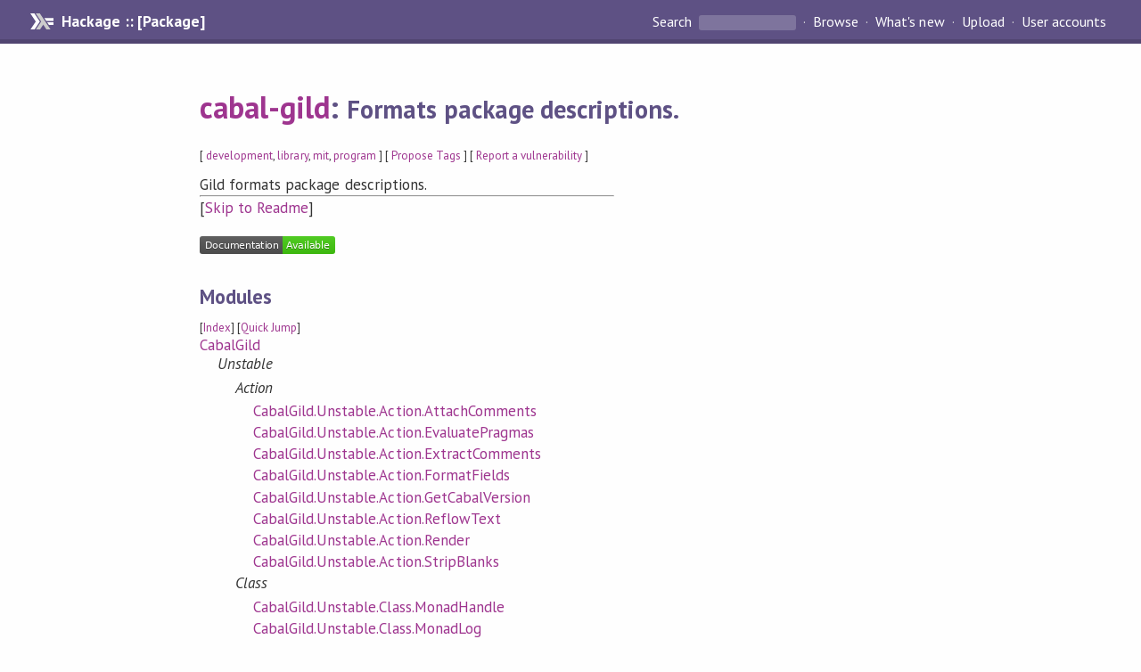

--- FILE ---
content_type: text/html; charset=utf-8
request_url: https://hackage-origin.haskell.org/package/cabal-gild
body_size: 11674
content:
<!DOCTYPE html>
<html>
<head>
    <link href="/package/cabal-gild-1.7.0.1/docs/quick-jump.css" rel="stylesheet" type="text/css" title="QuickJump" />
  
  <meta name="viewport" content="width=device-width, initial-scale=1">
<link href="https://fonts.googleapis.com/css?family=PT+Sans:400,400i,700" rel="stylesheet">
<link rel="stylesheet" href="/static/hackage.css" type="text/css" />
<link rel="icon" type="image/png" href="/static/favicon.png" />
<link rel="search" type="application/opensearchdescription+xml" title="Hackage" href="/packages/opensearch.xml" />
  <link rel="stylesheet" href="https://cdn.jsdelivr.net/npm/prismjs@1.29.0/themes/prism-solarizedlight.min.css" media="(prefers-color-scheme: light)" />
  <link rel="stylesheet" href="https://cdn.jsdelivr.net/npm/prismjs@1.29.0/themes/prism-tomorrow.min.css" media="(prefers-color-scheme: dark)" />
  <title>
    cabal-gild: Formats package descriptions.
  </title>
  <meta name="twitter:card" content="summary" />
  <meta name="twitter:site" content="@hackage" />
  <meta property="og:url" content="//hackage.haskell.org/package/cabal-gild" />
  <meta property="og:site_name" content="Hackage" />
  <meta property="og:type" content="website">
  <meta property="og:title" content="cabal-gild" />
  <meta property="og:description" content="Formats package descriptions." />
  
  <link rel="canonical" href="https://hackage.haskell.org/package/cabal-gild" />
  <script src="/static/jquery.min.js"></script>
  <script src="https://cdn.jsdelivr.net/npm/mathjax@3/es5/tex-chtml-full.js" type="text/javascript"></script>
  <base href="//hackage.haskell.org/package/cabal-gild-1.7.0.1/" />
</head>

<body>
  <div id="page-header">

  <a class="caption" href="/">Hackage :: [Package]</a>

<ul class="links" id="page-menu">

    <li>
      <form action="/packages/search" method="get" class="search">
        <button type="submit">Search&nbsp;</button>
        <input type="text" name="terms" />
      </form>
    </li>

    <li><a href="/packages/browse">Browse</a></li>

    <li><a href="/packages/recent">What's new</a></li>

    <li><a href="/upload">Upload</a></li>

    <li><a href="/accounts">User accounts</a></li>
    

</ul>

</div>

  <div id="content">
    <h1><a href="//hackage.haskell.org/package/cabal-gild">cabal-gild</a>: <small>Formats package descriptions.</small></h1>
    <div style="font-size: small">
      [ <a href="/packages/tag/development">development</a>, <a href="/packages/tag/library">library</a>, <a href="/packages/tag/mit">mit</a>, <a href="/packages/tag/program">program</a> ]
      [ <a href="/package/cabal-gild/tags/edit">Propose Tags</a> ]
      [ <a href="https://github.com/haskell/security-advisories/blob/main/CONTRIBUTING.md">Report a vulnerability</a> ]
    </div>

          
    

    <div id="flex-container">
      <div id="left-pane">

        <div id="description">
                    <p>Gild formats package descriptions.</p>
          
                    <hr>
          [<a href="#readme">Skip to Readme</a>]
          
        </div>

        <div id="badges" style="margin-top: 20px;">
            
            
            
                          <img src="https://img.shields.io/static/v1?label=Documentation&message=Available&color=success" />
            
        </div>

        <div id="modules">
          <h2>Modules</h2><p style="font-size: small">[<a href="/package/cabal-gild-1.7.0.1/docs/doc-index.html">Index</a>] [<a id="quickjump-trigger" href="#">Quick Jump</a>]</p><div id="module-list"><ul class="modules"><li><span class="module"><a href="/package/cabal-gild-1.7.0.1/docs/CabalGild.html">CabalGild</a></span><ul class="modules"><li><i>Unstable</i><ul class="modules"><li><i>Action</i><ul class="modules"><li><span class="module"><a href="/package/cabal-gild-1.7.0.1/docs/CabalGild-Unstable-Action-AttachComments.html">CabalGild.Unstable.Action.AttachComments</a></span></li><li><span class="module"><a href="/package/cabal-gild-1.7.0.1/docs/CabalGild-Unstable-Action-EvaluatePragmas.html">CabalGild.Unstable.Action.EvaluatePragmas</a></span></li><li><span class="module"><a href="/package/cabal-gild-1.7.0.1/docs/CabalGild-Unstable-Action-ExtractComments.html">CabalGild.Unstable.Action.ExtractComments</a></span></li><li><span class="module"><a href="/package/cabal-gild-1.7.0.1/docs/CabalGild-Unstable-Action-FormatFields.html">CabalGild.Unstable.Action.FormatFields</a></span></li><li><span class="module"><a href="/package/cabal-gild-1.7.0.1/docs/CabalGild-Unstable-Action-GetCabalVersion.html">CabalGild.Unstable.Action.GetCabalVersion</a></span></li><li><span class="module"><a href="/package/cabal-gild-1.7.0.1/docs/CabalGild-Unstable-Action-ReflowText.html">CabalGild.Unstable.Action.ReflowText</a></span></li><li><span class="module"><a href="/package/cabal-gild-1.7.0.1/docs/CabalGild-Unstable-Action-Render.html">CabalGild.Unstable.Action.Render</a></span></li><li><span class="module"><a href="/package/cabal-gild-1.7.0.1/docs/CabalGild-Unstable-Action-StripBlanks.html">CabalGild.Unstable.Action.StripBlanks</a></span></li></ul></li><li><i>Class</i><ul class="modules"><li><span class="module"><a href="/package/cabal-gild-1.7.0.1/docs/CabalGild-Unstable-Class-MonadHandle.html">CabalGild.Unstable.Class.MonadHandle</a></span></li><li><span class="module"><a href="/package/cabal-gild-1.7.0.1/docs/CabalGild-Unstable-Class-MonadLog.html">CabalGild.Unstable.Class.MonadLog</a></span></li><li><span class="module"><a href="/package/cabal-gild-1.7.0.1/docs/CabalGild-Unstable-Class-MonadRead.html">CabalGild.Unstable.Class.MonadRead</a></span></li><li><span class="module"><a href="/package/cabal-gild-1.7.0.1/docs/CabalGild-Unstable-Class-MonadWalk.html">CabalGild.Unstable.Class.MonadWalk</a></span></li><li><span class="module"><a href="/package/cabal-gild-1.7.0.1/docs/CabalGild-Unstable-Class-MonadWrite.html">CabalGild.Unstable.Class.MonadWrite</a></span></li></ul></li><li><i>Exception</i><ul class="modules"><li><span class="module"><a href="/package/cabal-gild-1.7.0.1/docs/CabalGild-Unstable-Exception-CheckFailure.html">CabalGild.Unstable.Exception.CheckFailure</a></span></li><li><span class="module"><a href="/package/cabal-gild-1.7.0.1/docs/CabalGild-Unstable-Exception-DuplicateOption.html">CabalGild.Unstable.Exception.DuplicateOption</a></span></li><li><span class="module"><a href="/package/cabal-gild-1.7.0.1/docs/CabalGild-Unstable-Exception-InvalidLeniency.html">CabalGild.Unstable.Exception.InvalidLeniency</a></span></li><li><span class="module"><a href="/package/cabal-gild-1.7.0.1/docs/CabalGild-Unstable-Exception-InvalidMode.html">CabalGild.Unstable.Exception.InvalidMode</a></span></li><li><span class="module"><a href="/package/cabal-gild-1.7.0.1/docs/CabalGild-Unstable-Exception-InvalidOption.html">CabalGild.Unstable.Exception.InvalidOption</a></span></li><li><span class="module"><a href="/package/cabal-gild-1.7.0.1/docs/CabalGild-Unstable-Exception-MoreThanOneCabalFileFound.html">CabalGild.Unstable.Exception.MoreThanOneCabalFileFound</a></span></li><li><span class="module"><a href="/package/cabal-gild-1.7.0.1/docs/CabalGild-Unstable-Exception-NoCabalFileFound.html">CabalGild.Unstable.Exception.NoCabalFileFound</a></span></li><li><span class="module"><a href="/package/cabal-gild-1.7.0.1/docs/CabalGild-Unstable-Exception-ParseError.html">CabalGild.Unstable.Exception.ParseError</a></span></li><li><span class="module"><a href="/package/cabal-gild-1.7.0.1/docs/CabalGild-Unstable-Exception-SpecifiedOutputWithCheckMode.html">CabalGild.Unstable.Exception.SpecifiedOutputWithCheckMode</a></span></li><li><span class="module"><a href="/package/cabal-gild-1.7.0.1/docs/CabalGild-Unstable-Exception-SpecifiedStdinWithFileInput.html">CabalGild.Unstable.Exception.SpecifiedStdinWithFileInput</a></span></li><li><span class="module"><a href="/package/cabal-gild-1.7.0.1/docs/CabalGild-Unstable-Exception-UnexpectedArgument.html">CabalGild.Unstable.Exception.UnexpectedArgument</a></span></li><li><span class="module"><a href="/package/cabal-gild-1.7.0.1/docs/CabalGild-Unstable-Exception-UnknownOption.html">CabalGild.Unstable.Exception.UnknownOption</a></span></li></ul></li><li><i>Extra</i><ul class="modules"><li><span class="module"><a href="/package/cabal-gild-1.7.0.1/docs/CabalGild-Unstable-Extra-ByteString.html">CabalGild.Unstable.Extra.ByteString</a></span></li><li><span class="module"><a href="/package/cabal-gild-1.7.0.1/docs/CabalGild-Unstable-Extra-CharParsing.html">CabalGild.Unstable.Extra.CharParsing</a></span></li><li><span class="module"><a href="/package/cabal-gild-1.7.0.1/docs/CabalGild-Unstable-Extra-Either.html">CabalGild.Unstable.Extra.Either</a></span></li><li><span class="module"><a href="/package/cabal-gild-1.7.0.1/docs/CabalGild-Unstable-Extra-Field.html">CabalGild.Unstable.Extra.Field</a></span></li><li><span class="module"><a href="/package/cabal-gild-1.7.0.1/docs/CabalGild-Unstable-Extra-FieldLine.html">CabalGild.Unstable.Extra.FieldLine</a></span></li><li><span class="module"><a href="/package/cabal-gild-1.7.0.1/docs/CabalGild-Unstable-Extra-FilePath.html">CabalGild.Unstable.Extra.FilePath</a></span></li><li><span class="module"><a href="/package/cabal-gild-1.7.0.1/docs/CabalGild-Unstable-Extra-List.html">CabalGild.Unstable.Extra.List</a></span></li><li><span class="module"><a href="/package/cabal-gild-1.7.0.1/docs/CabalGild-Unstable-Extra-ModuleName.html">CabalGild.Unstable.Extra.ModuleName</a></span></li><li><span class="module"><a href="/package/cabal-gild-1.7.0.1/docs/CabalGild-Unstable-Extra-Name.html">CabalGild.Unstable.Extra.Name</a></span></li><li><span class="module"><a href="/package/cabal-gild-1.7.0.1/docs/CabalGild-Unstable-Extra-SectionArg.html">CabalGild.Unstable.Extra.SectionArg</a></span></li><li><span class="module"><a href="/package/cabal-gild-1.7.0.1/docs/CabalGild-Unstable-Extra-String.html">CabalGild.Unstable.Extra.String</a></span></li></ul></li><li><span class="module"><a href="/package/cabal-gild-1.7.0.1/docs/CabalGild-Unstable-Main.html">CabalGild.Unstable.Main</a></span></li><li><i>Type</i><ul class="modules"><li><span class="module"><a href="/package/cabal-gild-1.7.0.1/docs/CabalGild-Unstable-Type-Block.html">CabalGild.Unstable.Type.Block</a></span></li><li><span class="module"><a href="/package/cabal-gild-1.7.0.1/docs/CabalGild-Unstable-Type-Chunk.html">CabalGild.Unstable.Type.Chunk</a></span></li><li><span class="module"><a href="/package/cabal-gild-1.7.0.1/docs/CabalGild-Unstable-Type-Comment.html">CabalGild.Unstable.Type.Comment</a></span></li><li><span class="module"><a href="/package/cabal-gild-1.7.0.1/docs/CabalGild-Unstable-Type-Comments.html">CabalGild.Unstable.Type.Comments</a></span></li><li><span class="module"><a href="/package/cabal-gild-1.7.0.1/docs/CabalGild-Unstable-Type-Condition.html">CabalGild.Unstable.Type.Condition</a></span></li><li><span class="module"><a href="/package/cabal-gild-1.7.0.1/docs/CabalGild-Unstable-Type-Config.html">CabalGild.Unstable.Type.Config</a></span></li><li><span class="module"><a href="/package/cabal-gild-1.7.0.1/docs/CabalGild-Unstable-Type-Context.html">CabalGild.Unstable.Type.Context</a></span></li><li><span class="module"><a href="/package/cabal-gild-1.7.0.1/docs/CabalGild-Unstable-Type-Dependency.html">CabalGild.Unstable.Type.Dependency</a></span></li><li><span class="module"><a href="/package/cabal-gild-1.7.0.1/docs/CabalGild-Unstable-Type-DiscoverTarget.html">CabalGild.Unstable.Type.DiscoverTarget</a></span></li><li><span class="module"><a href="/package/cabal-gild-1.7.0.1/docs/CabalGild-Unstable-Type-Extension.html">CabalGild.Unstable.Type.Extension</a></span></li><li><span class="module"><a href="/package/cabal-gild-1.7.0.1/docs/CabalGild-Unstable-Type-Flag.html">CabalGild.Unstable.Type.Flag</a></span></li><li><span class="module"><a href="/package/cabal-gild-1.7.0.1/docs/CabalGild-Unstable-Type-Input.html">CabalGild.Unstable.Type.Input</a></span></li><li><span class="module"><a href="/package/cabal-gild-1.7.0.1/docs/CabalGild-Unstable-Type-Leniency.html">CabalGild.Unstable.Type.Leniency</a></span></li><li><span class="module"><a href="/package/cabal-gild-1.7.0.1/docs/CabalGild-Unstable-Type-Line.html">CabalGild.Unstable.Type.Line</a></span></li><li><span class="module"><a href="/package/cabal-gild-1.7.0.1/docs/CabalGild-Unstable-Type-List.html">CabalGild.Unstable.Type.List</a></span></li><li><span class="module"><a href="/package/cabal-gild-1.7.0.1/docs/CabalGild-Unstable-Type-Mixin.html">CabalGild.Unstable.Type.Mixin</a></span></li><li><span class="module"><a href="/package/cabal-gild-1.7.0.1/docs/CabalGild-Unstable-Type-Mode.html">CabalGild.Unstable.Type.Mode</a></span></li><li><span class="module"><a href="/package/cabal-gild-1.7.0.1/docs/CabalGild-Unstable-Type-Optional.html">CabalGild.Unstable.Type.Optional</a></span></li><li><span class="module"><a href="/package/cabal-gild-1.7.0.1/docs/CabalGild-Unstable-Type-Output.html">CabalGild.Unstable.Type.Output</a></span></li><li><span class="module"><a href="/package/cabal-gild-1.7.0.1/docs/CabalGild-Unstable-Type-Pragma.html">CabalGild.Unstable.Type.Pragma</a></span></li><li><span class="module"><a href="/package/cabal-gild-1.7.0.1/docs/CabalGild-Unstable-Type-Set.html">CabalGild.Unstable.Type.Set</a></span></li><li><span class="module"><a href="/package/cabal-gild-1.7.0.1/docs/CabalGild-Unstable-Type-SomeParsecParser.html">CabalGild.Unstable.Type.SomeParsecParser</a></span></li><li><span class="module"><a href="/package/cabal-gild-1.7.0.1/docs/CabalGild-Unstable-Type-TestedWith.html">CabalGild.Unstable.Type.TestedWith</a></span></li><li><span class="module"><a href="/package/cabal-gild-1.7.0.1/docs/CabalGild-Unstable-Type-Variable.html">CabalGild.Unstable.Type.Variable</a></span></li><li><span class="module"><a href="/package/cabal-gild-1.7.0.1/docs/CabalGild-Unstable-Type-VersionRange.html">CabalGild.Unstable.Type.VersionRange</a></span></li></ul></li></ul></li></ul></li></ul></div>
        </div>

                <div id="flags">
          <h2>Flags</h2><h3>Manual Flags</h3><table class="flags-table manual-flags"><thead><th>Name</th><th>Description</th><th>Default</th></thead><tbody><tr><td class="flag-name"><span class="code">pedantic</span></td><td class="flag-desc"></td><td class="flag-disabled">Disabled</td></tr></tbody></table><p class="tip"><span>Use </span><span class="code">-f &lt;flag&gt;</span><span> to enable a flag, or </span><span class="code">-f -&lt;flag&gt;</span><span> to disable that flag. </span><a href="https://cabal.readthedocs.io/en/latest/setup-commands.html#controlling-flag-assignments">More info</a></p>
        </div>
        

        <div id="downloads">
          <h2>Downloads</h2><ul><li><a href="/package/cabal-gild-1.7.0.1/cabal-gild-1.7.0.1.tar.gz">cabal-gild-1.7.0.1.tar.gz</a> [<a href="/package/cabal-gild-1.7.0.1/src/">browse</a>] (Cabal source package)</li><li><a href="/package/cabal-gild-1.7.0.1/cabal-gild.cabal">Package description</a> (as included in the package)</li></ul>
        </div>

        <div id="maintainer-corner">
          <h4>Maintainer's Corner</h4>
          <p><a href="/package/cabal-gild/maintainers">Package maintainers</a></p>
          <ul>
            <li>
              <a href="/user/fozworth">fozworth</a>
            </li>
          </ul>
          <p>For package maintainers and hackage trustees</p>
          <ul>
            <li>
              <a href="//hackage.haskell.org/package/cabal-gild/maintain">
                edit package information
              </a>
            </li>
          </ul>
          <p>Candidates</p>
          <ul>
            <li>
              No Candidates
            </li>
          </ul>
        </div>

      </div><!-- /left-pane -->


      <div id="properties">
        <table class="properties">
          <tbody>

            <tr>
              <th>Versions <span style="font-weight:normal;font-size: small;">[<a href="/package/cabal-gild.rss">RSS</a>]</span></th>
              <td><a href="/package/cabal-gild-0.2.0.1">0.2.0.1</a>, <a href="/package/cabal-gild-0.2.1.0">0.2.1.0</a>, <a href="/package/cabal-gild-0.2.1.1">0.2.1.1</a>, <a href="/package/cabal-gild-0.3.0.0">0.3.0.0</a>, <a href="/package/cabal-gild-0.3.0.1">0.3.0.1</a>, <a href="/package/cabal-gild-1.0.0.0">1.0.0.0</a>, <a href="/package/cabal-gild-1.0.0.1">1.0.0.1</a>, <a href="/package/cabal-gild-1.0.1.0">1.0.1.0</a>, <a href="/package/cabal-gild-1.0.2.0">1.0.2.0</a>, <a href="/package/cabal-gild-1.0.2.1">1.0.2.1</a>, <a href="/package/cabal-gild-1.0.2.2">1.0.2.2</a>, <a href="/package/cabal-gild-1.0.2.3">1.0.2.3</a>, <a href="/package/cabal-gild-1.0.2.4">1.0.2.4</a>, <a href="/package/cabal-gild-1.1.0.0">1.1.0.0</a>, <a href="/package/cabal-gild-1.1.0.1">1.1.0.1</a>, <a href="/package/cabal-gild-1.1.1.0">1.1.1.0</a>, <a href="/package/cabal-gild-1.1.2.0">1.1.2.0</a>, <a href="/package/cabal-gild-1.1.3.0">1.1.3.0</a>, <a href="/package/cabal-gild-1.1.4.0">1.1.4.0</a>, <a href="/package/cabal-gild-1.2.0.0">1.2.0.0</a>, <a href="/package/cabal-gild-1.3.0.0">1.3.0.0</a>, <a href="/package/cabal-gild-1.3.0.1">1.3.0.1</a>, <a href="/package/cabal-gild-1.3.1.0">1.3.1.0</a>, <a href="/package/cabal-gild-1.3.1.1">1.3.1.1</a>, <a href="/package/cabal-gild-1.3.1.2">1.3.1.2</a>, <a href="/package/cabal-gild-1.3.1.3">1.3.1.3</a>, <a href="/package/cabal-gild-1.3.2.0">1.3.2.0</a>, <a href="/package/cabal-gild-1.3.3.0">1.3.3.0</a>, <a href="/package/cabal-gild-1.3.4.0">1.3.4.0</a>, <a href="/package/cabal-gild-1.4.0.0">1.4.0.0</a>, <a href="/package/cabal-gild-1.4.0.1">1.4.0.1</a>, <a href="/package/cabal-gild-1.5.0.0">1.5.0.0</a>, <a href="/package/cabal-gild-1.5.0.1">1.5.0.1</a>, <a href="/package/cabal-gild-1.5.0.2">1.5.0.2</a>, <a href="/package/cabal-gild-1.5.0.3">1.5.0.3</a>, <a href="/package/cabal-gild-1.6.0.0">1.6.0.0</a>, <a href="/package/cabal-gild-1.6.0.1">1.6.0.1</a>, <a href="/package/cabal-gild-1.6.0.2">1.6.0.2</a>, <a href="/package/cabal-gild-1.6.0.4">1.6.0.4</a>, <a href="/package/cabal-gild-1.7.0.0">1.7.0.0</a>, <strong>1.7.0.1</strong></td>
            </tr>

                        <tr>
              <th>Change&nbsp;log</th>
              <td class="word-wrap"><a href="/package/cabal-gild-1.7.0.1/changelog">CHANGELOG.md</a></td>
            </tr>
            

            <tr>
              <th>Dependencies</th>
              <td><span style="white-space: nowrap"><a href="/package/base">base</a> (&gt;=4.20.0.0 &amp;&amp; &lt;4.21 || &gt;=4.21.0.0 &amp;&amp; &lt;4.22 || &gt;=4.22.0.0 &amp;&amp; &lt;4.23)</span>, <span style="white-space: nowrap"><a href="/package/bytestring">bytestring</a> (&gt;=0.12.0.2 &amp;&amp; &lt;0.13)</span>, <span style="white-space: nowrap"><a href="/package/cabal-gild">cabal-gild</a></span>, <span style="white-space: nowrap"><a href="/package/Cabal-syntax">Cabal-syntax</a> (&gt;=3.12.0.0 &amp;&amp; &lt;3.13 || &gt;=3.14.0.0 &amp;&amp; &lt;3.15 || &gt;=3.16.0.0 &amp;&amp; &lt;3.17)</span>, <span style="white-space: nowrap"><a href="/package/containers">containers</a> (&gt;=0.7 &amp;&amp; &lt;0.9)</span>, <span style="white-space: nowrap"><a href="/package/exceptions">exceptions</a> (&gt;=0.10.7 &amp;&amp; &lt;0.11)</span>, <span style="white-space: nowrap"><a href="/package/filepath">filepath</a> (&gt;=1.4.100.1 &amp;&amp; &lt;1.5 || &gt;=1.5.2.0 &amp;&amp; &lt;1.6)</span>, <span style="white-space: nowrap"><a href="/package/filepattern">filepattern</a> (&gt;=0.1.3 &amp;&amp; &lt;0.2)</span>, <span style="white-space: nowrap"><a href="/package/parsec">parsec</a> (&gt;=3.1.16.1 &amp;&amp; &lt;3.2)</span>, <span style="white-space: nowrap"><a href="/package/pretty">pretty</a> (&gt;=1.1.3.6 &amp;&amp; &lt;1.2)</span>, <span style="white-space: nowrap"><a href="/package/text">text</a> (&gt;=2.1 &amp;&amp; &lt;2.2)</span>, <span style="white-space: nowrap"><a href="/package/transformers">transformers</a> (&gt;=0.6.1.0 &amp;&amp; &lt;0.7)</span><span style="font-size: small"> [<a href="/package/cabal-gild-1.7.0.1/dependencies">details</a>]</span></td>
            </tr>

            

            <tr>
              <th>License</th>
              <td class="word-wrap"><a href="/package/cabal-gild-1.7.0.1/src/LICENSE.txt">MIT</a></td>
            </tr>

            

            <tr>
              <th>Author</th>
              <td class="word-wrap">Taylor Fausak</td>
            </tr>
            <tr>
              <th>Maintainer</th>
              <td class="word-wrap">Taylor Fausak</td>
            </tr>

            <tr>
              <th>Uploaded</th>
              <td>by <a href="/user/fozworth">fozworth</a> at <span title="Wed Jan 14 15:24:33 UTC 2026">2026-01-14T15:24:33Z</span></td>
            </tr>

            

            <!-- Obsolete/deprecated 'Stability' field hidden
                 c.f. http://stackoverflow.com/questions/3841218/conventions-for-stability-field-of-cabal-packages
            <tr>
              <th>Stability</th>
              <td>Unknown</td>
            </tr>
            -->

                        <tr>
              <th>Category</th>
              <td><a href="/packages/#cat:Development">Development</a></td>
            </tr>
            

            

            

                        <tr>
              <th>Source&nbsp;repo</th>
              <td class="word-wrap">head: git clone <a href="https://github.com/tfausak/cabal-gild">https://github.com/tfausak/cabal-gild</a></td>
            </tr>
            

                        <tr>
              <th>Distributions</th>
              <td>LTSHaskell:<a href="https://www.stackage.org/package/cabal-gild">1.6.0.4</a>, NixOS:<a href="http://hydra.nixos.org/job/nixpkgs/trunk/haskellPackages.cabal-gild.x86_64-linux">1.6.0.2</a>, Stackage:<a href="https://www.stackage.org/package/cabal-gild">1.7.0.1</a></td>
            </tr>
            

            

                        <tr>
              <th>Executables</th>
              <td>cabal-gild</td>
            </tr>
            

            <tr>
              <th>Downloads</th>
              <td>2782 total (173 in the last 30 days)</td>
            </tr>

            <tr>
              <th> Rating</th>
              <td>(no votes yet)
              <span style="font-size: small">[estimated by <a href="https://en.wikipedia.org/wiki/Bayesian_average">Bayesian average</a>]</span></td>
            </tr>

            <tr>
              <th>Your&nbsp;Rating</th>
              <td>
                <ul class="star-rating">
                  <li class="star uncool" id="1">&lambda;</li>
                  <li class="star uncool" id="2">&lambda;</li>
                  <li class="star uncool" id="3">&lambda;</li>
                </ul>
              
              </td>
            </tr>
            <tr>
              <th>Status</th>
              <td>Docs uploaded by user<br />Build status unknown <span style="font-size: small">[<a href="/package/cabal-gild-1.7.0.1/reports/">no reports yet</a>]</span></td>
            </tr>
          </tbody>
        </table>
      </div> <!-- /properties -->
    </div><!-- /flex-container -->

        <hr />
    <div id="readme-container">
      <h2 id="readme">Readme for cabal-gild-1.7.0.1</h2>
      [<a href="#description">back to package description</a>]
      <div class="embedded-author-content"><h1 id="gild">Gild</h1>
<p><a href="https://github.com/tfausak/cabal-gild/actions/workflows/ci.yml"><img src="https://github.com/tfausak/cabal-gild/actions/workflows/ci.yml/badge.svg" alt="CI" /></a>
<a href="https://hackage.haskell.org/package/cabal-gild"><img src="https://badgen.net/hackage/v/cabal-gild" alt="Hackage" /></a></p>
<p>Gild is an opinionated command line utility that formats Haskell package
descriptions, which are also known as <code>*.cabal</code> files. Gild can also be used to
automatically discover <code>exposed-modules</code>; see <a href="#pragmas">the pragmas section</a> for more
about that.</p>
<p>Gild started as a fork of <a href="https://github.com/phadej/cabal-fmt">phadej/cabal-fmt</a>, but is now totally separate.
For a brief summary of the differences between Gild and <code>cabal-fmt</code>, read <a href="https://taylor.fausak.me/2024/02/17/gild/">the
announcement post</a>.</p>
<h2 id="summary">Summary</h2>
<p>Given a package description like this:</p>
<pre><code class="language-cabal">CABAL-VERSION : 3.0
name          : example
version       : 0.0.0.0

library
  build-depends: mtl&gt;=2.3, base
  ghc-options:-Wall
  if impl(ghc&gt;=9.8)
    ghc-options: -Wmissing-role-annotations
</code></pre>
<p>Gild will produce output like this:</p>
<pre><code class="language-cabal">cabal-version: 3.0
name: example
version: 0.0.0.0

library
  build-depends:
    base,
    mtl &gt;=2.3,

  ghc-options: -Wall

  if impl(ghc &gt;= 9.8)
    ghc-options: -Wmissing-role-annotations
</code></pre>
<p>See <a href="#installation">the installation section</a> for how to get Gild and <a href="#usage">the usage section</a>
for how to use it.</p>
<h2 id="goals">Goals</h2>
<ul>
<li>
<p>There should be no configuration options. As long as the output format is
reasonable, the specifics should not matter too much. This means the amount
of indentation cannot be changed, for example.</p>
</li>
<li>
<p>The output should be diff friendly. This means things generally go on their
own line, trailing commas are used when possible, and elements are sorted
where it makes sense.</p>
</li>
<li>
<p>The output should be semantically the same as the input. This means no
normalization or canonicalization. For example, separate <code>build-depends</code>
fields are not merged together.</p>
</li>
<li>
<p>It should be possible to format other files that use the same format as
package descriptions. This means <code>cabal.project</code> files can be formatted as
well.</p>
</li>
<li>
<p>The focus should be mostly on formatting. There should be no effort made to
validate input or provide any checks or lints. However some quality of life
features, like automatic module discovery, are desireable.</p>
</li>
<li>
<p>Formatting should be as regular as possible. Special cases for particular
fields or sections should be avoided unless it improves quality of life. For
example, interpreting the <code>build-depends</code> field to pretty print it is okay.</p>
</li>
<li>
<p>The command line utility should be fast enough to run on every save. It
should not need network access.</p>
</li>
</ul>
<h2 id="installation">Installation</h2>
<p>Go to <a href="https://github.com/tfausak/cabal-gild/releases/latest">the latest release page</a> and download the binary for your platform.</p>
<p>To run Gild in a GitHub Actions workflow, consider using <a href="https://github.com/marketplace/actions/setup-gild">cabal-gild-setup-action</a>.</p>
<h3 id="from-source">From Source</h3>
<p>In general you should prefer downloading the appropriate binary for you
platform. However it is possible to build Gild from source. It supports Linux,
macOS, and Windows along with the three most recent versions of GHC. Any other
configurations are unsupported.</p>
<p>With Cabal:</p>
<pre><code class="language-sh">$ cabal install cabal-gild
</code></pre>
<p>With Stack:</p>
<pre><code class="language-sh">$ stack install cabal-gild
</code></pre>
<h2 id="usage">Usage</h2>
<p>Gild is a command line utility named <code>cabal-gild</code>. By default it reads from
standard input (STDIN) and writes to standard output (STDOUT). Its behavior can
be modified with command line options, which are described below.</p>
<h3 id="options">Options</h3>
<p>Run <code>cabal-gild --help</code> to see the options that Gild supports. They are:</p>
<ul>
<li>
<p><code>--help</code>: Prints the help message to STDOUT then exits successfully.</p>
</li>
<li>
<p><code>--version</code>: Prints the version number to STDOUT then exits successfully.</p>
</li>
<li>
<p><code>--crlf=LENIENCY</code>: Sets the CRLF handling mode, which must be either
<code>lenient</code> (the default) or <code>strict</code>. When checking if the input is formatted,
setting this to <code>lenient</code> will treat CRLF line endings the same as LF.
Setting this to <code>strict</code> will require the input to be byte-for-byte identical
to the expected output. (Note that Gild will never produce CRLF line endings
when formatting.)</p>
</li>
<li>
<p><code>--input=FILE</code>: Uses <code>FILE</code> as the input. If this is <code>-</code> (which is the
default), then the input will be read from STDIN.</p>
</li>
<li>
<p><code>--io=FILE</code>: Shortcut for setting both <code>--input=FILE</code> and <code>--output=FILE</code> at
the same time. This is useful for formatting a file in-place.</p>
</li>
<li>
<p><code>--mode=MODE</code>: Sets the mode to <code>MODE</code>, which must be either <code>format</code> (the
default) or <code>check</code>. When the mode is <code>format</code>, Gild will output the
formatted package description. When the mode is <code>check</code>, Gild will exit
successfully if the input is already formatted, otherwise it will exit
unsuccessfully.</p>
</li>
<li>
<p><code>--output=FILE</code>: Uses <code>FILE</code> as the output. If this is <code>-</code> (which is the
default), then the output will be written to STDOUT. To modify a file in
place, use the same file as both input and output. For example:</p>
<pre><code class="language-sh">$ cabal-gild --input p.cabal --output p.cabal
</code></pre>
<p>If the output is the same file as the input and the input is already
formatted, then nothing will happen. The output will not be modified.</p>
<p>It is an error to provide a value for this option when the mode is <code>check</code>.</p>
</li>
<li>
<p><code>--stdin=FILE</code>: When reading input from STDIN, use <code>FILE</code> as the effective
input file. This is useful when a file's contents are already available, like
in an editor. For example:</p>
<pre><code class="language-sh">$ cabal-gild --stdin p.cabal &lt; p.cabal
</code></pre>
<p>It is an error to provide a value for this option unless the input is <code>-</code>.</p>
</li>
</ul>
<h3 id="pragmas">Pragmas</h3>
<p>Gild supports special comments in package descriptions that act as pragmas.
Each pragma starts with <code>-- cabal-gild:</code>. Pragmas must be the last comment
before a field.</p>
<h4 id="discover"><code>discover</code></h4>
<pre><code>-- cabal-gild: discover [DIRECTORY ...] [--include=PATTERN ...] [--exclude=PATTERN ...]
</code></pre>
<p>This pragma will discover files in any of the given directories. If no
directories are given, defaults to <code>.</code> (the directory of the package
description). For example, given this input:</p>
<pre><code class="language-cabal">library
  -- cabal-gild: discover
  exposed-modules: ...
</code></pre>
<p>Assuming there is a single Haskell file at <code>Example.hs</code>, Gild will produce this
output:</p>
<pre><code class="language-cabal">library
  -- cabal-gild: discover
  exposed-modules: Example
</code></pre>
<p>This pragma works with the following fields:</p>
<ul>
<li><code>asm-sources</code>
</li>
<li><code>c-sources</code>
</li>
<li><code>cxx-sources</code>
</li>
<li><code>data-files</code>
</li>
<li><code>exposed-modules</code>
</li>
<li><code>extra-doc-files</code>
</li>
<li><code>extra-source-files</code>
</li>
<li><code>includes</code>
</li>
<li><code>install-includes</code>
</li>
<li><code>js-sources</code>
</li>
<li><code>license-files</code>
</li>
<li><code>other-modules</code>
</li>
<li><code>signatures</code>
</li>
</ul>
<p>It will be ignored on all other fields. For the <code>exposed-modules</code>,
<code>other-modules</code>, and <code>signatures</code> fields, only files with the following
extensions will be discovered:</p>
<ul>
<li><code>*.chs</code>
</li>
<li><code>*.cpphs</code>
</li>
<li><code>*.gc</code>
</li>
<li><code>*.hs</code>
</li>
<li><code>*.hsc</code>
</li>
<li><code>*.hsig</code>
</li>
<li><code>*.lhs</code>
</li>
<li><code>*.lhsig</code>
</li>
<li><code>*.ly</code>
</li>
<li><code>*.x</code>
</li>
<li><code>*.y</code>
</li>
</ul>
<p>For all other fields, files with any extension will be discovered.</p>
<p>Any existing files, modules, or signatures in the field will be ignored. The
entire field will be replaced. This means adding, removing, and renaming files
should be handled automatically.</p>
<p>Directories can be quoted if they contain spaces. For example:</p>
<pre><code class="language-cabal">library
  -- cabal-gild: discover &quot;my modules&quot;
  exposed-modules: ...
</code></pre>
<p>By default, all files in any of the given directories are considered for
discovery. To explicitly include only certain files, use the
<code>--include=PATTERN</code> option. For example:</p>
<pre><code class="language-cabal">library
  -- cabal-gild: discover --include=**/*Spec.hs
  other-modules: ...
</code></pre>
<p>Files can be excluded from discovery by using the <code>--exclude=PATTERN</code> option.
For example:</p>
<pre><code class="language-cabal">library
  -- cabal-gild: discover --exclude=**/*Spec.hs
  exposed-modules: ...
</code></pre>
<p>If a file would match both the <code>--include</code> pattern and the <code>--exclude</code> pattern,
it will be excluded.</p>
</div>
    </div>
    <script src="https://cdn.jsdelivr.net/npm/prismjs@v1.29.0/components/prism-core.min.js"></script>
    <script src="https://cdn.jsdelivr.net/npm/prismjs@v1.29.0/plugins/autoloader/prism-autoloader.min.js"></script>
    
  </div> <!-- /content -->

  <style>
  div#overlay {
    position: fixed;
    top: 0;
    left: 0;
    width: 100%;
    height: 100%;
    background: #000;
    opacity: 0.5;
    filter: alpha(opacity=50);
  }

  div#modal {
    position: absolute;
    width: 200px;
    background: rgba(0, 0, 0, 0.2);
    border-radius: 14px;
    padding: 8px;
  }

  div#modal #content {
    border-radius: 8px;
    padding: 20px;
  }

  div#modal #close {
    position: absolute;
    background: url([data-uri]) 0 0 no-repeat;
    width: 24px;
    height: 27px;
    display: block;
    text-indent: -9999px;
    top: -7px;
    right: -7px;
  }

  .cool {
    color: gold;
    text-shadow:
    -1px -1px 0 #000,
    1px -1px 0 #000,
    -1px 1px 0 #000,
    1px 1px 0 #000;
  }

  .uncool {
    color: white;
    text-shadow:
    -1px -1px 0 #000,
    1px -1px 0 #000,
    -1px 1px 0 #000,
    1px 1px 0 #000;
  }

  .star-rating {
    margin: 0;
    list-style-type: none;
    font-size: 150%;
    color: black;
  }

  .star-rating li {
    float: left;
    margin: 0 1% 0 1%;
    cursor: pointer;
  }

  .clear-rating {
    font-size: small;
  }

</style>

<script>
  // Modals
  var modal = (function() {
    var
      method = {},
      overlay,
      modal,
      content,
      close;

    // Center the modal in the viewport
    method.center = function() {
      var top, left;

      top = Math.max($(window).height() - modal.outerHeight(), 0) / 2;
      left = Math.max($(window).width() - modal.outerWidth(), 0) / 2;

      modal.css({
        top: top + $(window).scrollTop(),
        left: left + $(window).scrollLeft()
      });
    };

    // Open the modal
    method.open = function(settings) {
      content.empty().append(settings.content);

      modal.css({
        width: settings.width || 'auto',
        height: settings.height || 'auto'
      });

      method.center();
      $(window).bind('resize.modal', method.center);
      modal.show();
      overlay.show();
    };

    // Close the modal
    method.close = function() {
      modal.hide();
      overlay.hide();
      content.empty();
      $(window).unbind('resize.modal');
    };

    // Generate the HTML and add it to the document
    overlay = $('<div id="overlay"></div>');
    modal = $('<div id="modal"></div>');
    content = $('<div id="content"></div>');
    close = $('<a id="close" href="#">close</a>');

    modal.hide();
    overlay.hide();
    modal.append(content, close);

    $(document).ready(function() {
      $('body').append(overlay, modal);
    });

    close.click(function(e) {
      e.preventDefault();
      method.close();
    });

    return method;
  }());
</script>

<script>
  // Voting
  var votesUrl = '/package/cabal-gild/votes';
  var star = {
    "id"       : undefined,
    "selected" : false
  };
  $('.star').mouseenter(function() {
    if (star.selected === false) {
      fill_stars(this.id, "in");
    }
  });
  $('.star').mouseleave(function() {
    if (star.selected === false) {
      fill_stars(this.id, "out");
    }
  });
  $('.star').click(function() {
    fill_stars(3, "out");
    fill_stars(this.id, "in");
    star.selected = true;
    star.id = this.id;
    var formData = {
      score: this.id
    }
    $.post(votesUrl, formData).done(function(data) {
        if(data != "Package voted for successfully") {
            modal.open({ content: data});
	}
    });
  });
  $('.clear-rating').click(function(e) {
    e.preventDefault()
    fill_stars(3, "out");
    star.selected = false;
    $.ajax({
      url: votesUrl,
      type: 'DELETE',
      success: function(result) {
        if(result != "Package vote removed successfully") {
          modal.open({ content: result });
	}
      }
    });
  });
  $(function() {
       var userRating = parseInt($("#userRating").val(),10);
       if(userRating > 0) {
         fill_stars(userRating,"in")
         star.selected = true;
         star.id       = userRating;
       }
  });
  var fill_stars = function(num, direction) {
    if (direction === "in")
      for (i = 0; i <= parseInt(num); i++)
        $("#" + i).removeClass('uncool').addClass('cool');
    else
      for (i = 0; i <= parseInt(num); i++)
        $("#" + i).removeClass('cool').addClass('uncool');
  }
</script>
  <div style="clear:both"></div>
  <div id="footer">
  <p>
    Produced by <a href="/">hackage</a> and <a href="http://haskell.org/cabal/">Cabal</a> 3.16.1.0.
  </p>
</div>

    <script src="/package/cabal-gild-1.7.0.1/docs/quick-jump.min.js" type="text/javascript"></script>
  <script type="text/javascript"> quickNav.init("/package/cabal-gild-1.7.0.1/docs", function(toggle) {var t = document.getElementById('quickjump-trigger');if (t) {t.onclick = function(e) { e.preventDefault(); toggle(); };}}); </script>
  

  

</body>
</html>

--- FILE ---
content_type: image/svg+xml;charset=utf-8
request_url: https://badgen.net/hackage/v/cabal-gild
body_size: 325
content:
<svg width="112.4" height="20" viewBox="0 0 1124 200" xmlns="http://www.w3.org/2000/svg" role="img" aria-label="hackage: v1.7.0.1">
  <title>hackage: v1.7.0.1</title>
  <linearGradient id="BHkJv" x2="0" y2="100%">
    <stop offset="0" stop-opacity=".1" stop-color="#EEE"/>
    <stop offset="1" stop-opacity=".1"/>
  </linearGradient>
  <mask id="keeat"><rect width="1124" height="200" rx="30" fill="#FFF"/></mask>
  <g mask="url(#keeat)">
    <rect width="559" height="200" fill="#555"/>
    <rect width="565" height="200" fill="#08C" x="559"/>
    <rect width="1124" height="200" fill="url(#BHkJv)"/>
  </g>
  <g aria-hidden="true" fill="#fff" text-anchor="start" font-family="Verdana,DejaVu Sans,sans-serif" font-size="110">
    <text x="60" y="148" textLength="459" fill="#000" opacity="0.25">hackage</text>
    <text x="50" y="138" textLength="459">hackage</text>
    <text x="614" y="148" textLength="465" fill="#000" opacity="0.25">v1.7.0.1</text>
    <text x="604" y="138" textLength="465">v1.7.0.1</text>
  </g>
  
</svg>